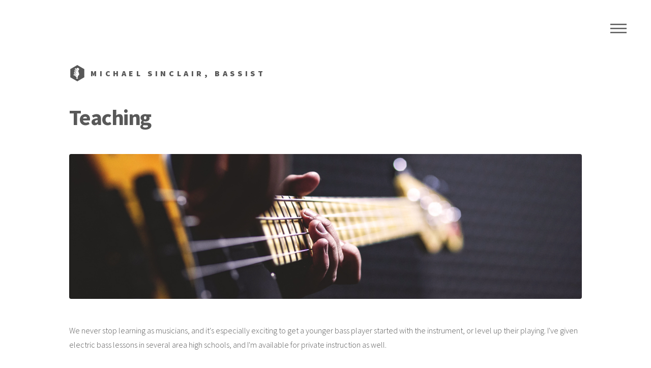

--- FILE ---
content_type: text/html; charset=utf-8
request_url: http://trixbass.com/teaching.html
body_size: 1639
content:
<!DOCTYPE HTML>
<!--
	Phantom by HTML5 UP
	html5up.net | @ajlkn
	Free for personal and commercial use under the CCA 3.0 license (html5up.net/license)
-->
<html>
	<head>
		<title>Michael Sinclair, bassist</title>
		<meta charset="utf-8" />
		<meta name="viewport" content="width=device-width, initial-scale=1" />
		<!--[if lte IE 8]><script src="assets/js/ie/html5shiv.js"></script><![endif]-->
		<meta name="description" content="Michael Sinclair teaches electric bass in area schools and privately. Click to contact." />
		<link rel="stylesheet" href="assets/css/main.css" />
		<link href="images/favicon.ico" rel="shortcut icon" type="image/x-icon" />
		<!--[if lte IE 9]><link rel="stylesheet" href="assets/css/ie9.css" /><![endif]-->
		<!--[if lte IE 8]><link rel="stylesheet" href="assets/css/ie8.css" /><![endif]-->
	</head>
	<body>
		<!-- Wrapper -->
			<div id="wrapper">

				<!-- Header -->
					<header id="header">
						<div class="inner">

							<!-- Logo -->
								<a href="index.html" class="logo">
									<span class="symbol"><img src="images/logo.svg" alt="" /></span><span class="title">Michael Sinclair, Bassist</span>
								</a>

							<!-- Nav -->
								<nav>
									<ul>
										<li><a href="#menu">Menu</a></li>
									</ul>
								</nav>

						</div>
					</header>

				<!-- Menu -->
					<nav id="menu">
						<h2>Menu</h2>
						<ul>
							<li><a href="index.html">Home</a></li>
							<li><a href="about.html">About</a></li>
							<li><a href="theater.html">Theater</a></li>
							<li><a href="recording.html">Recording</a></li>
							<li><a href="live.html">Live</a></li>
							<li><a href="teaching.html">Teaching</a></li>
							<li><a href="#contact_me">Contact</a></li>
						</ul>
					</nav>

				<!-- Main -->
					<div id="main">
						<div class="inner">
							<h1>Teaching</h1>
							<span class="image main"><img src="images/teachHeader.jpg" alt="Bass guitar closeup" /></span>
							<p>We never stop learning as musicians, and it's especially exciting to get a younger bass player started with the instrument, or level up their playing. I've given electric bass lessons in several area high schools, and I'm available for private instruction as well.</p>

							<div class="row">
								<div class="6u align-center">
									<strong>School Programs</strong>
									<ul>
										<li>Bolingbrook High School</li>
										<li>Maine West High School</li>
										<li>Whitney Young High School</li>
									</ul>
								</div>

								<div class="6u align-center">
									<strong>Private Instruction</strong>
									<p><a href="#contact_me">Contact me for rates and schedule</a></p>
								</div>
							</div>
						</div>
					</div>

				<!-- Footer -->
					<footer id="footer">
						<div class="inner">
							<section>
								<a name="contact_me"></a>
								<h2>Get in touch</h2>
								<form action="https://formspree.io/msinclair14@sbcglobal.net" method="POST">
									<div class="field half first">
										<input type="text" name="name" id="name" placeholder="Name" />
									</div>
									<div class="field half">
										<input type="email" name="email" id="email" placeholder="Email" />
									</div>
									<div class="field">
										<textarea name="message" id="message" placeholder="Message"></textarea>
									</div>
									<ul class="actions">
										<li><input type="submit" value="Send" class="special" /></li>
									</ul>
								</form>
							</section>
							<section>
								<h2>Find Me</h2>
								<ul class="icons">
									<li><a href="https://www.facebook.com/michael.sinclair.754" class="icon style2 fa-facebook" target="_blank"><span class="label">Facebook</span></a></li>
									<li><a href="tel:+1-773-592-2993" class="icon style2 fa-phone"><span class="label">Phone</span></a></li>
									<li><a href="mailto:msinclair14@sbcglobal.net?Subject=Website%20inquiry" class="icon style2 fa-envelope-o"><span class="label">Email</span></a></li>
								</ul>
							</section>
							<ul class="copyright">
								<li>&copy; 2018 Michael Sinclair. All rights reserved</li>
							</ul>
						</div>
					</footer>

			</div>

		<!-- Scripts -->
			<script src="assets/js/jquery.min.js"></script>
			<script src="assets/js/skel.min.js"></script>
			<script src="assets/js/util.js"></script>
			<!--[if lte IE 8]><script src="assets/js/ie/respond.min.js"></script><![endif]-->
			<script src="assets/js/main.js"></script>

	</body>
</html>


--- FILE ---
content_type: image/svg+xml
request_url: http://trixbass.com/images/logo.svg
body_size: 1707
content:
<?xml version="1.0" encoding="utf-8"?>
<!-- Generator: Adobe Illustrator 15.0.0, SVG Export Plug-In . SVG Version: 6.00 Build 0)  -->
<!DOCTYPE svg PUBLIC "-//W3C//DTD SVG 1.1//EN" "http://www.w3.org/Graphics/SVG/1.1/DTD/svg11.dtd">
<svg version="1.1" id="Layer_1" xmlns="http://www.w3.org/2000/svg" xmlns:xlink="http://www.w3.org/1999/xlink" x="0px" y="0px"
	 width="149.167px" height="172.243px" viewBox="0 0 149.167 172.243" enable-background="new 0 0 149.167 172.243"
	 xml:space="preserve">
<polygon fill="#585858" points="149.167,129.183 74.583,172.243 0,129.183 0,43.061 74.583,0 149.167,43.061 "/>
<g>
	<path fill="#FFFFFF" d="M84.46,60.134c0-6.247,8.795-4.027,8.795-16.475c0-12.449-13.01-14.029-15.04-14.029
		c-4.173,0-10.376,1.654-12.802,11.568c0,0-0.037,0.184-0.105,0.516c-0.714-0.223-3.177-1.169-4.303-3.893
		c-0.074-0.391-0.197-0.765-0.363-1.123c-0.003-0.012-0.009-0.027-0.013-0.038l-0.004,0.01c-0.658-1.407-1.969-2.514-3.646-2.869
		c-2.733-0.576-5.39,1.05-6.011,3.638c-1.697,0.204-3.137,1.397-3.495,3.098c-0.359,1.699,0.475,3.375,1.942,4.249
		c-0.473,2.618,1.298,5.178,4.033,5.753c1.678,0.355,3.322-0.131,4.491-1.15l0.002,0.012c0.013-0.011,0.02-0.021,0.026-0.033
		c0.296-0.26,0.558-0.556,0.783-0.878c2.147-2.057,4.811-1.906,5.529-1.821c-0.778,3.76-1.897,9.168-3.162,15.291
		c-0.439-0.12-3.223-0.987-4.439-3.933c-0.074-0.393-0.197-0.765-0.363-1.124c-0.003-0.014-0.01-0.027-0.013-0.04L56.3,56.873
		c-0.657-1.404-1.968-2.513-3.646-2.868c-2.733-0.576-5.391,1.05-6.011,3.637c-1.697,0.204-3.137,1.399-3.494,3.101
		c-0.36,1.7,0.474,3.371,1.941,4.247c-0.472,2.618,1.298,5.178,4.033,5.755c1.678,0.352,3.321-0.132,4.491-1.151l0.003,0.011
		c0.011-0.011,0.019-0.021,0.027-0.033c0.294-0.26,0.558-0.554,0.782-0.877c2.335-2.235,5.283-1.862,5.674-1.803
		c-1.022,4.951-2.1,10.178-3.144,15.258c-0.86-0.297-3.098-1.287-4.152-3.844c-0.075-0.391-0.199-0.765-0.364-1.125
		c-0.002-0.012-0.01-0.025-0.014-0.036l-0.003,0.01c-0.66-1.408-1.969-2.516-3.646-2.87c-2.734-0.575-5.39,1.05-6.012,3.638
		c-1.696,0.203-3.137,1.397-3.492,3.098c-0.36,1.701,0.474,3.375,1.939,4.248c-0.47,2.621,1.3,5.179,4.033,5.755
		c1.679,0.354,3.322-0.131,4.492-1.151l0.003,0.013c0.012-0.012,0.019-0.021,0.026-0.033c0.297-0.26,0.56-0.556,0.785-0.878
		c2.019-1.934,4.493-1.916,5.38-1.837c-1.188,5.781-2.289,11.163-3.162,15.461c-0.814-0.269-3.134-1.243-4.216-3.863
		c-0.074-0.393-0.197-0.766-0.363-1.124c-0.002-0.013-0.011-0.026-0.014-0.039l-0.003,0.011c-0.66-1.407-1.968-2.514-3.646-2.87
		c-2.733-0.574-5.39,1.051-6.012,3.638c-1.695,0.205-3.135,1.398-3.492,3.099c-0.36,1.701,0.474,3.376,1.939,4.249
		c-0.47,2.62,1.299,5.178,4.034,5.753c1.679,0.353,3.322-0.132,4.492-1.15l0.002,0.012c0.012-0.011,0.02-0.021,0.027-0.033
		c0.296-0.261,0.56-0.555,0.784-0.877c2.086-1.996,4.655-1.915,5.46-1.83c-0.528,2.633-0.864,4.345-0.927,4.754
		c-0.448,2.906-0.188,6.188,7.361,8.35c6.505,1.864,5.76,8.052,5.76,8.052h16.55c0,0,0-4.025,0-6.858
		c0-2.831,2.087-12.076,12.449-16.847c0,0,1.343-0.694,1.343-3.081C94.3,85.928,84.46,72.956,84.46,60.134z M64.764,113.445
		c-1.041,1.122-2.792,1.182-3.91,0.139c-1.118-1.04-1.183-2.792-0.139-3.91c1.042-1.119,2.794-1.182,3.913-0.138
		C65.744,110.576,65.808,112.329,64.764,113.445z M69.169,93.022c-1.042,1.118-2.794,1.179-3.911,0.137
		c-1.119-1.042-1.181-2.791-0.137-3.912c1.04-1.118,2.793-1.182,3.911-0.139C70.149,90.149,70.21,91.902,69.169,93.022z
		 M73.3,72.744c-1.044,1.12-2.791,1.179-3.91,0.138c-1.12-1.042-1.185-2.793-0.142-3.912c1.045-1.119,2.796-1.181,3.915-0.137
		C74.28,69.874,74.342,71.625,73.3,72.744z M77.473,52.664c-1.044,1.119-2.794,1.179-3.913,0.138
		c-1.117-1.039-1.182-2.792-0.138-3.912c1.041-1.117,2.793-1.181,3.912-0.138C78.451,49.792,78.516,51.545,77.473,52.664z"/>
	<rect x="63.959" y="132.257" fill="#FFFFFF" width="16.55" height="11.422"/>
</g>
</svg>
